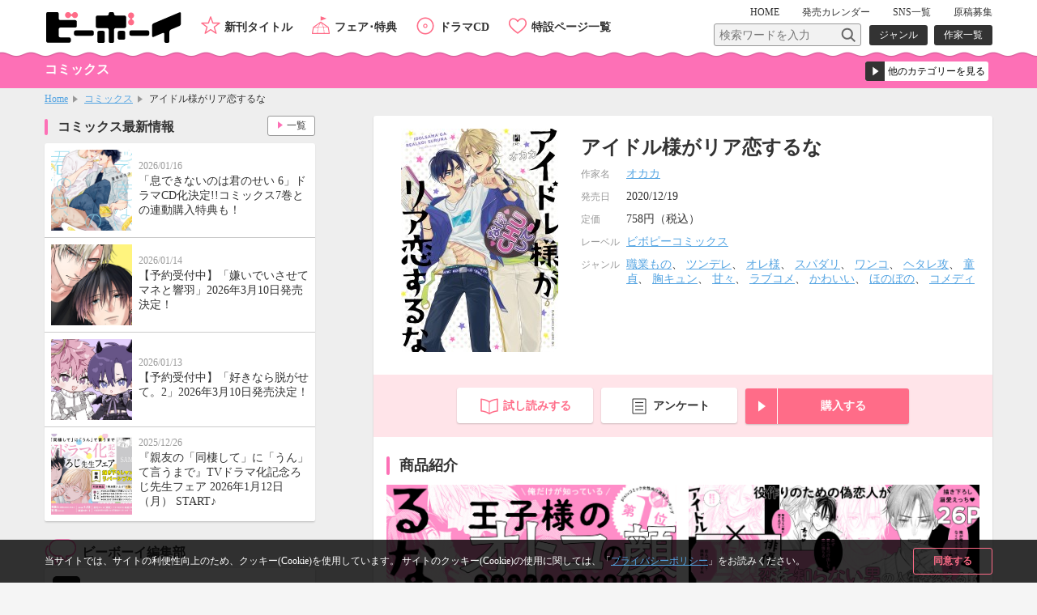

--- FILE ---
content_type: text/html; charset=UTF-8
request_url: https://www.b-boy.jp/comics/172721
body_size: 9444
content:
<!DOCTYPE html>
<html lang="ja">
<head>
    <meta charset="UTF-8">
    <meta name="viewport" content="width=device-width,initial-scale=1.0,maximum-scale=1.0,minimum-scale=1.0,user-scalable=no"/>
            <meta name="description" content="俺様俳優の小高風馬は、新作ドラマの役作りに悩んでいた時、人気絶頂の王子系アイドル・周防 奏と出会う。役柄そっくりの甘くてキラキラな言動を学ぶため勢いで告白してみたら、何故かあっさりOKされて…「もしかして、本当に俺のこと好きなのか!?」恋愛経験ゼロの風馬は、甘すぎる奏の彼氏仕草に翻弄されっぱなし♥溺愛アイドル×初恋に戸惑う若手俳優、内緒のリアル恋愛！">
        <meta property="og:description" content="俺様俳優の小高風馬は、新作ドラマの役作りに悩んでいた時、人気絶頂の王子系アイドル・周防 奏と出会う。役柄そっくりの甘くてキラキラな言動を学ぶため勢いで告白してみたら、何故かあっさりOKされて…「もしかして、本当に俺のこと好きなのか!?」恋愛経験ゼロの風馬は、甘すぎる奏の彼氏仕草に翻弄されっぱなし♥溺愛アイドル×初恋に戸惑う若手俳優、内緒のリアル恋愛！"/>
        <meta name="twitter:description" content="俺様俳優の小高風馬は、新作ドラマの役作りに悩んでいた時、人気絶頂の王子系アイドル・周防 奏と出会う。役柄そっくりの甘くてキラキラな言動を学ぶため勢いで告白してみたら、何故かあっさりOKされて…「もしかして、本当に俺のこと好きなのか!?」恋愛経験ゼロの風馬は、甘すぎる奏の彼氏仕草に翻弄されっぱなし♥溺愛アイドル×初恋に戸惑う若手俳優、内緒のリアル恋愛！"/>
        <meta name="keywords" content="アイドル様がリア恋するな,BL">
    <link rel="shortcut icon" href="/img/favicon.ico">
    <link rel="apple-touch-icon" href="/img/apple-touch-icon.png">
    <!-- OGP -->
    <meta property="og:title" content="アイドル様がリア恋するな / ビーボーイWEB"/>
    <meta property="og:type" content="website"/>
    <meta property="og:url" content="https://www.b-boy.jp/comics/172721"/>
    <meta property="og:image" content="https://www.b-boy.jp/img/product_images/img0172721.jpg"/>
    <meta property="og:site_name" content="ビーボーイWEB"/>

    <!-- twitter -->
    <meta name="twitter:card" content="summary"/>
    <meta name="twitter:site" content="@bboy_editor"/>
    <meta name="twitter:title" content="アイドル様がリア恋するな / ビーボーイWEB"/>
    <meta name="twitter:image" content="https://www.b-boy.jp/img/product_images/img0172721.jpg"/>
    <meta name="apple-mobile-web-app-title" content="ビーボーイ公式" />
<!-- Google Tag Manager (script) -->
<script>(function(w,d,s,l,i){w[l]=w[l]||[];w[l].push({'gtm.start':
        new Date().getTime(),event:'gtm.js'});var f=d.getElementsByTagName(s)[0],
        j=d.createElement(s),dl=l!='dataLayer'?'&l='+l:'';j.async=true;j.src=
        '//www.googletagmanager.com/gtm.js?id='+i+dl;f.parentNode.insertBefore(j,f);
    })(window,document,'script','dataLayer','GTM-5R7FSF');</script>
<!-- common -->
<link rel="stylesheet" href="/css/reset.css">
<link rel="stylesheet" href="/css/common.css">
<link rel="stylesheet" href="/css/sp.css">
<script src="/js/jquery-1.11.2.min.js"></script>
<script src="/js/common.js"></script>
<link href="https://fonts.googleapis.com/css?family=Raleway:600" rel="stylesheet">
<!-- drawer -->
<link rel="stylesheet" href="/js/drawer/drawer.css">
<script src="/js/drawer/drawer.js"></script>
<script src="/js/drawer/iscroll-lite.js"></script>
<script>
    $(document).ready(function() {
        $(".drawer").drawer();
    });
</script>
<!-- modal -->
<link rel="stylesheet" href="/js/modal/modal.css">
<script src="/js/modal/modal.js"></script>
<!-- bxslider -->
<link rel="stylesheet" href="/js/bxslider/jquery.bxslider.css">
<script src="/js/bxslider/jquery.bxslider.min.js"></script>
<script>
    $(document).ready(function(){
        var windowWidth = window.innerWidth;
        $('.calendar_slider').bxSlider({
            controls: true,
            moveSlides: 1,
            startSlide: 2,
            infiniteLoop: false,
            pager: false,
            touchEnabled: false
        });
        if (windowWidth > 768) {
            $('.main_slider').bxSlider({
                controls: false,
                auto: true,
                mode: 'fade',
                pause: 4500,
                pager: true,
                touchEnabled:false
            });
            $('.item_slider ul').bxSlider({
                controls: true,
                moveSlides: 1,
                maxSlides: 2,
                minSlides: 2,
                pager: false,
                slideWidth: 400,
                slideMargin: 8
            });
            $('.footer_specialpage_list ul').bxSlider({
                controls: true,
                moveSlides: 1,
                maxSlides: 6,
                minSlides: 6,
                pager: false,
                slideWidth: 400,
                slideMargin: 8
            });
        }  else {
            $('.main_slider').bxSlider({
                controls: false,
                auto: true,
                mode: 'fade',
                pause: 4500,
                pager: true,
                touchEnabled:true
            });
            $('.item_slider ul').bxSlider({
                controls: true,
                moveSlides: 1,
                maxSlides: 1,
                minSlides: 1,
                pager: false,
                slideWidth: 800,
                slideMargin: 0
            });
            $('.footer_specialpage_list ul').bxSlider({
                controls: false,
                auto: true,
                pager: true,
                pause: 6000,
                moveSlides:3,
                maxSlides: 3,
                minSlides: 3,
                slideWidth: 300,
                slideMargin: 8
            });
        }
        if (windowWidth < 767) {
            $('.specialpage_list').bxSlider({
                controls: false,
                auto: true,
                pager: true,
                pause: 6000,
                moveSlides:3,
                maxSlides: 3,
                minSlides: 3,
                slideWidth: 300,
                slideMargin: 8
            });
        }
    });
</script>
<!-- masonry -->
<script src="/js/masonry.pkgd.min.js"></script>
<script>
    $(window).load(function(){
        $('.side_bnrlist ul').masonry({
            itemSelector: '.item'
        });
    });
</script>
<!-- ellipsis -->
<script src="/js/jquery.dotdotdot.js"></script>
<script type="text/javascript">
    $(function() {
        $('.elp').dotdotdot();
        $('.switchbtn_list .list').click(function() {
            $('.elp').dotdotdot();
        })
    });
</script>
    <title>アイドル様がリア恋するな / コミックス / ビーボーイWEB</title>
</head>
<body id="comics">
<noscript><iframe src="//www.googletagmanager.com/ns.html?id=GTM-5R7FSF" height="0" width="0" style="display:none;visibility:hidden"></iframe></noscript>
<div id="cookie_agree">
	<div class="cookie_agree_contents">
		<div class="cookie_agree_text">当サイトでは、サイトの利便性向上のため、クッキー(Cookie)を使用しています。 サイトのクッキー(Cookie)の使用に関しては、「<a href="https://libre-inc.co.jp/privacy-policy/" target="_blank">プライバシーポリシー</a>」をお読みください。</div>
		<div class="cookie_agree_btn">同意する</div>
	</div>
</div>

<div id="wrapper" class="drawer drawer--right">

    <header>
    <div class="wbox">
        <h1><a href="/"><img src="/img/logo.svg" alt=""/></a></h1>
        <div id="header_sub">
            <nav id="header_sub_nav">
                <ul>
                    <li><a href="/">HOME</a></li>
                    <li class="calendar"><a href="/calendar">発売<span class="only_sp">日</span><span>カレンダー</span></a></li>
                    <li><a href="/pages/twitter">SNS一覧</a></li>
                    <li><a href="/pages/genkoubosyu">原稿募集</a></li>
                </ul>
            </nav>
            <div id="header_sub_search">
                <form name="" method="GET" class="header_sub_search" action="/search/">
                    <fieldset>
                        <input class="search_text" type="text" maxlength="100" name="q" placeholder="検索ワードを入力"><input class="search_btn" type="submit" value="">
                        <input type="hidden" name="search_type" value="product">
                    </fieldset>
                </form>
                <nav id="header_sub_search_nav">
                    <ul>
                        <li><a href="/genre/">ジャンル</a></li>
                        <li><a href="/author/">作家一覧</a></li>
                    </ul>
                </nav>
            </div>
        </div>
        <nav id="header_nav">
            <ul>
                <li class="newitem"><a href="/newitem">新刊タイトル</a></li>
                <li class="event"><a href="/tokuten/">フェア･特典</a></li>
                <li class="cddvd"><a href="/cddvd/">ドラマCD</a></li>
                <li class="specialpage"><a href="/special_list/">特設ページ一覧</a></li>
            </ul>
        </nav>
    </div>
    <div class="drawer-toggle btn_sp_nav"><div class="icon"></div><span class="open">メニュー</span><span class="close">閉じる</span></div>
</header>
    <div id="sp_nav">
    <nav class="drawer-nav">
        <div id="sp_nav_wrap">
            <form name="" method="GET" class="sp_nav_search" action="/search/">
                <fieldset>
                    <input class="search_text" type="text" maxlength="100" name="q" placeholder="検索ワードを入力">
                    <button class="search_btn" type="submit" value="">検索</button>
                    <input type="hidden" name="search_type" value="product">
                </fieldset>
            </form>
            <nav id="sp_nav_search_nav">
                <h3>目的で探す</h3>
                <ul>
                    <li><a href="/genre/">ジャンル</a></li>
                    <li><a href="/author/">作家一覧</a></li>
                </ul>
            </nav>
            <nav id="sp_nav_pickup_nav">
                <ul>
                    <li class="event"><a href="/tokuten/">フェア･特典</a></li>
                    <li class="newitem"><a href="/newitem">新刊タイトル</a></li>
                </ul>
            </nav>
            <div class="btn_recommend3"><a href="/recommend"><img src="/img/recommend.gif" alt="注目タイトルまとめてチェック！"/></a></div>
            <nav id="sp_nav_category">
                <h3>カテゴリーから探す</h3>
                <ul>
                    <li class="magazine"><a href="/magazine/">雑誌・アンソロジー</a></li>
                    <li class="comics"><a href="/comics/">コミックス</a></li>
                    <li class="novels"><a href="/novels/">ノベルズ</a></li>
                    <li class="cddvd"><a href="/cddvd/">ドラマCD・DVD</a></li>
                    <li class="ebook"><a href="/ebook/">電子書籍</a></li>
                    <li class="other"><a href="/other/">グッズ・その他</a></li>
                </ul>
                <div class="category_listpage"><a href="/list/">カテゴリー一覧</a></div>
                <div class="category_listpage"><a href="/label/">レーベル一覧</a></div>
            </nav>
            <nav id="sp_nav_menu">
                <h3>メニュー</h3>
                <ul>
                    <li><a href="/special_list/">特設一覧</a></li>
                    <li><a href="/news/">最新情報</a></li>
                    <li><a href="/calendar">発売カレンダー</a></li>
                    <li><a href="/pages/twitter">SNS一覧</a></li>
                    <li><a href="/pages/genkoubosyu">原稿募集</a></li>
                    <li><a href="/movie/">動画</a></li>
                    <li><a href="https://libre-inc.co.jp/ouenten/list.html?cat=bboy" target="_blank" class="text_s">ビーボーイ応援店</a></li>
                    <li><a href="https://libre-inc.co.jp/survey/" target="_blank">アンケート</a></li>
                </ul>
            </nav>
            <div id="sp_nav_home"><a href="/">HOME</a></div>
            <nav id="sp_nav_sns">
                <ul>
                    <li><a href="http://twitter.com/share?text=BL（ボーイズラブ）読むならビーボーイWEB！&url=https://www.b-boy.jp/&hashtags=ビーボーイ" onClick="window.open(encodeURI(decodeURI(this.href)), 'tweetwindow', 'width=650, height=470, personalbar=0, toolbar=0, scrollbars=1, sizable=1'); return false;" rel="nofollow"><img src="/img/btn_sns_twitter.png" alt="twitter"/></a></li>
                    <li class="line"><a href="http://line.me/R/msg/text/?[BL（ボーイズラブ）読むならビーボーイWEB！][https://www.b-boy.jp/]"><img src="/img/btn_sns_line.png" alt="LINE"/></a></li>
                </ul>
            </nav>
        </div>
    </nav>
</div>

    <div id="pagetitle_area">
        <div class="wbox">
            <h2>コミックス</h2>
            <form name="" class="category_link">
    <label class="form_select">
        <select name="category_select">
            <option value="">他のカテゴリーを見る</option>
            <option value="/magazine/">雑誌・アンソロジー</option>
            <option value="/comics/">コミックス</option>
            <option value="/novels/">ノベルズ</option>
            <option value="/cddvd/">ドラマCD・DVD</option>
            <option value="/ebook/">電子書籍</option>
            <option value="/other/">グッズ・その他</option>
            <option value="/list/">カテゴリー一覧</option>
            <option value="/label/">レーベル一覧</option>
        </select>
    </label>
</form>        </div>
    </div><!-- /pagetitle_area -->

    <section id="breadcrumb">
        <ul class="wbox">
            <li><a href="/">Home</a></li>
            <li><a href="/comics/">コミックス</a></li>
            <li>アイドル様がリア恋するな</li>
        </ul>
    </section><!-- /breadcrumb -->

    <div id="contents_wrapper">

        <div id="main">

            <section id="item_wrap">

                
                <section class="item_data">
                    <div class="item_data_l">
    <div class="itemimg">
        <div style="background-image: url(/img/product_images/img0172721.jpg)"></div>
    </div>
</div>
<div class="item_data_r">
    <ul class="item_sns">
        <li>
    <a href="http://twitter.com/share?text=アイドル様がリア恋するな&url=https://www.b-boy.jp/comics/172721" onClick="window.open(encodeURI(decodeURI(this.href)), 'tweetwindow', 'width=650, height=470, personalbar=0, toolbar=0, scrollbars=1, sizable=1'); return false;" rel="nofollow">
        <img src="/img/btn_sns_twitter.png" alt="twitter"/>
    </a>
</li>
<li class="line">
    <a href="http://line.me/R/msg/text/?[アイドル様がリア恋するな][https://www.b-boy.jp/comics/172721]">
        <img src="/img/btn_sns_line.png" alt="LINE"/>
    </a>
</li>
    </ul>
    <div class="item_data_head">
                <h2>アイドル様がリア恋するな</h2>
        <p class="text"></p>
    </div>
    <div class="item_data_detail">
        <table width="100%" border="0">
            <tbody>
                                        <tr>
                    <th scope="row">作家名</th>
                    <td>
                        <a href="/author/148340">オカカ</a>                    </td>
                </tr>
                                                <tr>
                <th scope="row">発売日</th>
                <td>2020/12/19</td>
            </tr>
                                        <tr>
                    <th scope="row">定価</th>
                    <td>
                                                    758円（税込）
                                            </td>
                </tr>
                                                                <tr>
                    <th scope="row">レーベル</th>
                    <td>
                                                    <a href="/label/136933">ビボピーコミックス</a>
                                            </td>
                </tr>
                                        <tr>
                    <th scope="row">ジャンル</th>
                    <td>
                                                    <a href="/genre/result?genre[]=239">職業もの</a>、                            <a href="/genre/result?genre[]=284">ツンデレ</a>、                            <a href="/genre/result?genre[]=285">オレ様</a>、                            <a href="/genre/result?genre[]=286">スパダリ</a>、                            <a href="/genre/result?genre[]=287">ワンコ</a>、                            <a href="/genre/result?genre[]=288">ヘタレ攻</a>、                            <a href="/genre/result?genre[]=289">童貞</a>、                            <a href="/genre/result?genre[]=301">胸キュン</a>、                            <a href="/genre/result?genre[]=302">甘々</a>、                            <a href="/genre/result?genre[]=303">ラブコメ</a>、                            <a href="/genre/result?genre[]=304">かわいい</a>、                            <a href="/genre/result?genre[]=305">ほのぼの</a>、                            <a href="/genre/result?genre[]=306">コメディ</a>                    </td>
                </tr>
                        </tbody>
        </table>
    </div>
</div>
                </section>

                <ul class="item_btnarea">
                        <li class="trial"><a href="https://www.yondemill.jp/contents/45738?view=1" target="_blank">試し読みする</a></li>
<li class="questionnaire"><a href="https://libre-inc.co.jp/survey/" target="_blank">アンケート</a></li>
    <li class="buy">
        <div class="dropdown_btn">購入する</div>
        <ul class="dropdown_list">
                            <li>
                    <a href="https://www.amazon.co.jp/dp/4799750380/?tag=librebbb-22" target="_blank">Amazon</a>
                </li>
                            <li>
                    <a href="https://shop.libre-inc.co.jp/shop/commodity/00000000/9784799750384/" target="_blank">リブレ通販</a>
                </li>
                    </ul>
    </li>
                </ul>

                                                                        <section class="item_contents">
                        <h3>商品紹介</h3>
                        <div class="introduction">
                                                                                                                            <div class="img" style="margin-bottom: 12.6px;">
                                        <img src="/img/extra_images/extra0172721_obi00.jpg" />
                                    </div>
                                                                                                                                <div class="img" style="margin-bottom: 12.6px;">
                                        <img src="/img/extra_images/extra0172721_obi01.jpg" />
                                    </div>
                                                                                        俺様俳優の小高風馬は、新作ドラマの役作りに悩んでいた時、人気絶頂の王子系アイドル・周防 奏と出会う。役柄そっくりの甘くてキラキラな言動を学ぶため勢いで告白してみたら、何故かあっさりOKされて…「もしかして、本当に俺のこと好きなのか!?」恋愛経験ゼロの風馬は、甘すぎる奏の彼氏仕草に翻弄されっぱなし♥溺愛アイドル×初恋に戸惑う若手俳優、内緒のリアル恋愛！                        </div>
                    </section>
                
                
                
                
                                                        <section class="item_contents">
                        <h3>主要登場キャラクター</h3>
                        <ul class="character_list">
                                <li class="uke" >
        <div class="character_img">
            <img src="/img/character_images/char0031232.png" alt="小高風馬"/>
        </div>
        <div class="character_text">
            <p class="name">小高風馬</p>
            <p class="cast">（コダカ フウマ）</p>
            <p class="text">漫画原作の実写化などで人気の若手俳優。仕事一筋でオレ様クールな塩対応に定評があるが、今回「王子様系イケメン」の役に苦戦して、役作りのため奏と付き合うことに。</p>
        </div>
    </li>
    <li class="seme">
        <div class="character_img">
            <img src="/img/character_images/char0031233.png" alt="周防 奏"/>
        </div>
        <div class="character_text">
            <p class="name">周防 奏</p>
            <p class="cast">（スオウ カナデ）</p>
            <p class="text">国民的人気ユニット「5hights」所属アイドル。ゆるふわ王子様キャラで、恥ずかしすぎるイケメン仕草を素でやってのけるツワモノ。元から風馬のファンだったらしい。お付き合いすることになってからは「完璧すぎる彼氏テク」を炸裂させるが、実はオオカミな一面も？</p>
        </div>
    </li>
                        </ul>
                    </section>
                
                
                                    <ul class="item_btnarea">
                            <li class="trial"><a href="https://www.yondemill.jp/contents/45738?view=1" target="_blank">試し読みする</a></li>
<li class="questionnaire"><a href="https://libre-inc.co.jp/survey/" target="_blank">アンケート</a></li>
    <li class="buy">
        <div class="dropdown_btn">購入する</div>
        <ul class="dropdown_list">
                            <li>
                    <a href="https://www.amazon.co.jp/dp/4799750380/?tag=librebbb-22" target="_blank">Amazon</a>
                </li>
                            <li>
                    <a href="https://shop.libre-inc.co.jp/shop/commodity/00000000/9784799750384/" target="_blank">リブレ通販</a>
                </li>
                    </ul>
    </li>
                    </ul>
                
                
            </section><!-- /item_contents -->

            <section class="main_contents bottomline">
                <h3>「アイドル様がリア恋するな」関連商品</h3>
                <ul class="item_list_card">
                        <li >
        <a href="/ebook/183475">
            <div class="itemimgbox">
                <div class="itemimg">
                    <div style="background-image: url(/img/product_images/img0183475.jpg)"></div>
                </div>
            </div>
            <div class="itemtext">
                <div class="category ebook">電子書籍</div>
                <p class="title">アイドル様がリア恋するな【電子限定かきおろし&amp;おまけマンガ付】</p>
                                    <p class="person"><span class="h">作家名</span><span>オカカ</span></p>
                                <p class="date">
                    <span class="h">配信日</span><span>2020/12/19</span>
                </p>
            </div>
        </a>
        <div class="btn"></div>
    </li>
    <li >
        <a href="/comics/201572">
            <div class="itemimgbox">
                <div class="itemimg">
                    <div style="background-image: url(/img/product_images/img0201572.jpg)"></div>
                </div>
            </div>
            <div class="itemtext">
                <div class="category comics">コミックス</div>
                <p class="title">アイドル様がリア恋するな 3</p>
                                    <p class="person"><span class="h">作家名</span><span>オカカ</span></p>
                                <p class="date">
                    <span class="h">発売日</span><span>2022/12/20</span>
                </p>
            </div>
        </a>
        <div class="btn"></div>
    </li>
    <li >
        <a href="/comics/191901">
            <div class="itemimgbox">
                <div class="itemimg">
                    <div style="background-image: url(/img/product_images/img0191901.jpg)"></div>
                </div>
            </div>
            <div class="itemtext">
                <div class="category comics">コミックス</div>
                <p class="title">アイドル様がリア恋するな 2</p>
                                    <p class="person"><span class="h">作家名</span><span>オカカ</span></p>
                                <p class="date">
                    <span class="h">発売日</span><span>2021/12/20</span>
                </p>
            </div>
        </a>
        <div class="btn"></div>
    </li>
    <li >
        <a href="/ebook/209243">
            <div class="itemimgbox">
                <div class="itemimg">
                    <div style="background-image: url(/img/product_images/img0209243.jpg)"></div>
                </div>
            </div>
            <div class="itemtext">
                <div class="category ebook">電子書籍</div>
                <p class="title">アイドル様がリア恋するな 3 【アニメイト限定小冊子＆電子おまけ付版】</p>
                                    <p class="person"><span class="h">作家名</span><span>オカカ</span></p>
                                <p class="date">
                    <span class="h">配信日</span><span>2022/12/20</span>
                </p>
            </div>
        </a>
        <div class="btn"></div>
    </li>
    <li >
        <a href="/ebook/209231">
            <div class="itemimgbox">
                <div class="itemimg">
                    <div style="background-image: url(/img/product_images/img0209231.jpg)"></div>
                </div>
            </div>
            <div class="itemtext">
                <div class="category ebook">電子書籍</div>
                <p class="title">アイドル様がリア恋するな 3【電子おまけ付】</p>
                                    <p class="person"><span class="h">作家名</span><span>オカカ</span></p>
                                <p class="date">
                    <span class="h">配信日</span><span>2022/12/20</span>
                </p>
            </div>
        </a>
        <div class="btn"></div>
    </li>
                </ul>
            </section>

            
                            <section class="main_contents">
                    <h3 class="bboy">同じジャンルの商品</h3>
                    <ul class="item_list_card">
                            <li >
        <a href="/ebook/183475">
            <div class="itemimgbox">
                <div class="itemimg">
                    <div style="background-image: url(/img/product_images/img0183475.jpg)"></div>
                </div>
            </div>
            <div class="itemtext">
                <div class="category ebook">電子書籍</div>
                <p class="title">アイドル様がリア恋するな【電子限定かきおろし&amp;おまけマンガ付】</p>
                                    <p class="person"><span class="h">作家名</span><span>オカカ</span></p>
                            </div>
        </a>
        <div class="btn">
                            <a href="https://www.yondemill.jp/contents/45738?view=1" target="_blank">試し読み</a>
                    </div>
    </li>
    <li >
        <a href="/ebook/198655">
            <div class="itemimgbox">
                <div class="itemimg">
                    <div style="background-image: url(/img/product_images/img0198655.jpg)"></div>
                </div>
            </div>
            <div class="itemtext">
                <div class="category ebook">電子書籍</div>
                <p class="title">アイドル様がリア恋するな 2【電子おまけ付】</p>
                                    <p class="person"><span class="h">作家名</span><span>オカカ</span></p>
                            </div>
        </a>
        <div class="btn">
                            <a href="https://www.yondemill.jp/contents/50537?view=1" target="_blank">試し読み</a>
                    </div>
    </li>
    <li >
        <a href="/ebook/235374">
            <div class="itemimgbox">
                <div class="itemimg">
                    <div style="background-image: url(/img/product_images/img0235374.jpg)"></div>
                </div>
            </div>
            <div class="itemtext">
                <div class="category ebook">電子書籍</div>
                <p class="title">BLゲームの世界に転生した悪役令息は、グレてしまいました</p>
                                    <p class="person"><span class="h">作家名</span><span>奏ユミカ、八重</span></p>
                            </div>
        </a>
        <div class="btn">
                            <a href="https://www.yondemill.jp/contents/69597?view=1" target="_blank">試し読み</a>
                    </div>
    </li>
    <li >
        <a href="/comics/225880">
            <div class="itemimgbox">
                <div class="itemimg">
                    <div style="background-image: url(/img/product_images/img0225880.jpg)"></div>
                </div>
            </div>
            <div class="itemtext">
                <div class="category comics">コミックス</div>
                <p class="title">BLゲームの世界に転生した悪役令息は、グレてしまいました</p>
                                    <p class="person"><span class="h">作家名</span><span>奏ユミカ、八重</span></p>
                            </div>
        </a>
        <div class="btn">
                            <a href="https://www.yondemill.jp/contents/69597?view=1" target="_blank">試し読み</a>
                    </div>
    </li>
    <li >
        <a href="/ebook/232930">
            <div class="itemimgbox">
                <div class="itemimg">
                    <div style="background-image: url(/img/product_images/img0232930.jpg)"></div>
                </div>
            </div>
            <div class="itemtext">
                <div class="category ebook">電子書籍</div>
                <p class="title">マガジンビーボーイ 2025年8月号</p>
                            </div>
        </a>
        <div class="btn">
                            <a href="https://www.yondemill.jp/contents/68150?view=1" target="_blank">試し読み</a>
                    </div>
    </li>
                    </ul>
                </section>
            
        </div><!-- /main -->

        <div id="side_large">
            <div id="side_large_l">
                <section class="side_large_contents">
                    <h3>コミックス最新情報</h3>
                    <ul class="news_list">
                        <li>
    <a href="/news/1763">
        <div class="newstmb">
            <div style="background-image: url(/img/news/1763.jpg)"></div>
        </div>
        <div class="newstextbox">
            <p class="date">2026/01/16</p>
            <p class="title">「息できないのは君のせい 6」ドラマCD化決定!!コミックス7巻との連動購入特典も！</p>
        </div>
    </a>
</li>
<li>
    <a href="/news/1765">
        <div class="newstmb">
            <div style="background-image: url(/img/news/1765.jpg)"></div>
        </div>
        <div class="newstextbox">
            <p class="date">2026/01/14</p>
            <p class="title">【予約受付中】「嫌いでいさせて マネと響羽」2026年3月10日発売決定！</p>
        </div>
    </a>
</li>
<li>
    <a href="/news/1760">
        <div class="newstmb">
            <div style="background-image: url(/img/news/1760.jpg)"></div>
        </div>
        <div class="newstextbox">
            <p class="date">2026/01/13</p>
            <p class="title">【予約受付中】「好きなら脱がせて。2」2026年3月10日発売決定！</p>
        </div>
    </a>
</li>
<li>
    <a href="/news/1750">
        <div class="newstmb">
            <div style="background-image: url(/img/news/1750.jpg)"></div>
        </div>
        <div class="newstextbox">
            <p class="date">2025/12/26</p>
            <p class="title">『親友の「同棲して」に「うん」て言うまで』TVドラマ化記念ろじ先生フェア 2026年1月12日（月） START♪</p>
        </div>
    </a>
</li>
                    </ul>
                    <div class="btn_more"><a href="/news/comics">一覧</a></div>
                </section>

                <section class="side_large_contents">
                    <h3 class="twitter">ビーボーイ編集部</h3>
                    <div class="twitter_wrap">
                        <a href="https://x.com/bboy_editor" target="_blank">
                            <img src="/webroot/img/libre_img/icon_x.svg" alt="ビーボーイX公式アカウント">
                            <p>@bboy_editor</p>
                        </a>
                        <div class="side_btn_more"><a href="/pages/twitter">SNS一覧</a></div>
                    </div>
                </section>

            </div><!-- /side_large_l -->

            <div id="side_large_r">
    <section class="side_large_contents">
        <h3 class="pickup">PICK UP コンテンツ</h3>
        <div class="side_bnrlist">
            <ul>
                <li class="item"><a href="/pages/digital_audio"><img src="/img/bnr_l_onseihaishin.png" alt="スマホで聴ける！ドラマCD音声配信サイト一覧"/></a></li>
                <li class="item"><a href="https://www.b-boy.jp/movie/?utm_source=%EF%BD%82%EF%BD%8E&utm_campaign=douga_bn_20180320"><img src="/img/bnr_movie.png" alt="キャストメッセージ・PV　動画公開中！"/></a></li>
                <li class="item"><a href="/pages/ebook_list"><img src="/img/bnr_l_digitalbook.png" alt="PC、スマホ、タブレットで人気タイトルが読める電子書籍"/></a></li>
                <li class="item"><a href="https://www.b-boy.jp/pages/guide?utm_source=tsukaikata_guide&utm_campaign=side_bnr"><img src="/img/bnr_guide.jpg" alt="使い方ガイド"/></a></li>
                <li class="item"><a href="/pages/genkoubosyu"><img src="/img/libre_img/bnr_entry.png" alt="マンガ家になりたいあなたの原稿募集中"/></a></li>

            </ul>
        </div>
    </section>

    <section class="side_large_contents">
        <h3 class="calendar">発売カレンダー</h3>
        <div class="calendar_wrap">
            <div class="calendar_slider">
                        <div class="calendar_monthbox">
        <div class="calendar_month">11月</div>
        <table>
            <tr>
                <th scope="col">SUN</th>
                <th scope="col">MON</th>
                <th scope="col">TUE</th>
                <th scope="col">WED</th>
                <th scope="col">THU</th>
                <th scope="col">FRI</th>
                <th scope="col">SAT</th>
            </tr>
            <tr>
                <td></td><td></td><td></td><td></td><td></td><td></td><td>1</td></tr><tr><td>2</td><td>3</td><td><a href="/calendar/2025/11#d4">4</a></td><td>5</td><td><a href="/calendar/2025/11#d6">6</a></td><td><a href="/calendar/2025/11#d7">7</a></td><td>8</td></tr><tr><td>9</td><td><a href="/calendar/2025/11#d10">10</a></td><td>11</td><td>12</td><td><a href="/calendar/2025/11#d13">13</a></td><td><a href="/calendar/2025/11#d14">14</a></td><td><a href="/calendar/2025/11#d15">15</a></td></tr><tr><td>16</td><td>17</td><td>18</td><td><a href="/calendar/2025/11#d19">19</a></td><td><a href="/calendar/2025/11#d20">20</a></td><td>21</td><td>22</td></tr><tr><td>23</td><td>24</td><td>25</td><td>26</td><td><a href="/calendar/2025/11#d27">27</a></td><td>28</td><td>29</td></tr><tr><td>30</td>            </tr>
        </table>
    </div>
        <div class="calendar_monthbox">
        <div class="calendar_month">12月</div>
        <table>
            <tr>
                <th scope="col">SUN</th>
                <th scope="col">MON</th>
                <th scope="col">TUE</th>
                <th scope="col">WED</th>
                <th scope="col">THU</th>
                <th scope="col">FRI</th>
                <th scope="col">SAT</th>
            </tr>
            <tr>
                <td></td><td><a href="/calendar/2025/12#d1">1</a></td><td>2</td><td>3</td><td><a href="/calendar/2025/12#d4">4</a></td><td><a href="/calendar/2025/12#d5">5</a></td><td>6</td></tr><tr><td>7</td><td>8</td><td>9</td><td><a href="/calendar/2025/12#d10">10</a></td><td>11</td><td>12</td><td>13</td></tr><tr><td>14</td><td><a href="/calendar/2025/12#d15">15</a></td><td><a href="/calendar/2025/12#d16">16</a></td><td>17</td><td><a href="/calendar/2025/12#d18">18</a></td><td><a href="/calendar/2025/12#d19">19</a></td><td>20</td></tr><tr><td>21</td><td>22</td><td>23</td><td>24</td><td><a href="/calendar/2025/12#d25">25</a></td><td><a href="/calendar/2025/12#d26">26</a></td><td>27</td></tr><tr><td>28</td><td>29</td><td><a href="/calendar/2025/12#d30">30</a></td><td>31</td><td></td><td></td><td></td></tr><tr>            </tr>
        </table>
    </div>
        <div class="calendar_monthbox">
        <div class="calendar_month">1月</div>
        <table>
            <tr>
                <th scope="col">SUN</th>
                <th scope="col">MON</th>
                <th scope="col">TUE</th>
                <th scope="col">WED</th>
                <th scope="col">THU</th>
                <th scope="col">FRI</th>
                <th scope="col">SAT</th>
            </tr>
            <tr>
                <td></td><td></td><td></td><td></td><td>1</td><td>2</td><td>3</td></tr><tr><td>4</td><td>5</td><td>6</td><td><a href="/calendar/2026/1#d7">7</a></td><td><a href="/calendar/2026/1#d8">8</a></td><td>9</td><td><a href="/calendar/2026/1#d10">10</a></td></tr><tr><td>11</td><td><a href="/calendar/2026/1#d12">12</a></td><td><a href="/calendar/2026/1#d13">13</a></td><td>14</td><td><a href="/calendar/2026/1#d15">15</a></td><td><a href="/calendar/2026/1#d16">16</a></td><td>17</td></tr><tr><td>18</td><td><a href="/calendar/2026/1#d19">19</a></td><td class="today"><a href="/calendar/2026/1#d20">20</a></td><td>21</td><td><a href="/calendar/2026/1#d22">22</a></td><td><a href="/calendar/2026/1#d23">23</a></td><td>24</td></tr><tr><td>25</td><td>26</td><td><a href="/calendar/2026/1#d27">27</a></td><td>28</td><td><a href="/calendar/2026/1#d29">29</a></td><td>30</td><td>31</td></tr><tr>            </tr>
        </table>
    </div>
        <div class="calendar_monthbox">
        <div class="calendar_month">2月</div>
        <table>
            <tr>
                <th scope="col">SUN</th>
                <th scope="col">MON</th>
                <th scope="col">TUE</th>
                <th scope="col">WED</th>
                <th scope="col">THU</th>
                <th scope="col">FRI</th>
                <th scope="col">SAT</th>
            </tr>
            <tr>
                <td></td><td></td><td></td><td></td><td></td><td></td><td></td></tr><tr><td>1</td><td>2</td><td>3</td><td>4</td><td>5</td><td><a href="/calendar/2026/2#d6">6</a></td><td>7</td></tr><tr><td>8</td><td><a href="/calendar/2026/2#d9">9</a></td><td>10</td><td>11</td><td>12</td><td>13</td><td>14</td></tr><tr><td>15</td><td>16</td><td>17</td><td>18</td><td><a href="/calendar/2026/2#d19">19</a></td><td>20</td><td>21</td></tr><tr><td>22</td><td>23</td><td>24</td><td>25</td><td><a href="/calendar/2026/2#d26">26</a></td><td>27</td><td><a href="/calendar/2026/2#d28">28</a></td></tr><tr>            </tr>
        </table>
    </div>
        <div class="calendar_monthbox">
        <div class="calendar_month">3月</div>
        <table>
            <tr>
                <th scope="col">SUN</th>
                <th scope="col">MON</th>
                <th scope="col">TUE</th>
                <th scope="col">WED</th>
                <th scope="col">THU</th>
                <th scope="col">FRI</th>
                <th scope="col">SAT</th>
            </tr>
            <tr>
                <td></td><td></td><td></td><td></td><td></td><td></td><td></td></tr><tr><td>1</td><td>2</td><td>3</td><td>4</td><td>5</td><td>6</td><td>7</td></tr><tr><td>8</td><td>9</td><td><a href="/calendar/2026/3#d10">10</a></td><td>11</td><td>12</td><td>13</td><td>14</td></tr><tr><td>15</td><td>16</td><td>17</td><td><a href="/calendar/2026/3#d18">18</a></td><td>19</td><td>20</td><td>21</td></tr><tr><td>22</td><td>23</td><td>24</td><td>25</td><td>26</td><td>27</td><td>28</td></tr><tr><td>29</td><td>30</td><td>31</td><td></td><td></td><td></td><td></td></tr><tr>            </tr>
        </table>
    </div>
            </div><!-- calendar_slider -->
            <div class="side_btn_more"><a href="/calendar">発売カレンダー</a></div>
        </div><!-- calendar_wrap -->
    </section>

    <section class="side_large_contents">
        <h3 class="link">おすすめLINK</h3>
        <div class="side_bnrlist">
            <ul>
                <li class="item"><a href="http://dakaretai-1st.com/" target="_blank"><img src="/img/bnr_special.png" alt="抱かれたい男1位に脅されています。TVアニメサイト"/></a></li>
                <li class="item"><a href="http://x-bl.jp/" target="_blank"><img src="/img/bnr_xbl.png" alt="女子による女子のための18禁レーベル"/></a></li>
            </ul>
        </div>
    </section>
</div><!-- /side_large_r -->

        </div><!-- /side_large -->

    </div><!-- /contents_wrapper -->

    <div id="footer_contents_wrap">
    <div class="wbox">
        <section class="footer_contents">
            <div class="footer_h3_box">
                <h3 class="category">カテゴリーTOP</h3>
                <div class="category_listpage"><a href="/list/">カテゴリー一覧</a></div>
            </div>
            <div class="footer_contents_box">
                <ul class="category_list">
                    <li class="magazine"><a href="/magazine/">雑誌・アンソロジー</a></li>
                    <li class="comics"><a href="/comics/">コミックス</a></li>
                    <li class="novels"><a href="/novels/">ノベルズ</a></li>
                    <li class="cddvd"><a href="/cddvd/">ドラマCD・DVD</a></li>
                    <li class="ebook"><a href="/ebook/">電子書籍</a></li>
                    <li class="other"><a href="/other/">グッズ・その他</a></li>
                </ul>
            </div>
        </section>
        <section class="footer_contents">
            <div class="footer_h3_box">
                <h3 class="specialpage">特設ページ</h3>
            </div>
            <div class="footer_contents_box">
                <div class="footer_specialpage_list">
                    <ul>
                            <li>
        <a href="https://www.b-boy.jp/special/uralove/?bnr_uralove3_251212f" target="_blank">
            <img src="/img/special_page/337_sb.jpg" alt="外岡もったす「裏切り者のラブソング 4」"/>
        </a>
    </li>
    <li>
        <a href="https://www.b-boy.jp/special/yonjyu/?bnr_yonjyu250206_f" target="_blank">
            <img src="/img/special_page/314_sb.jpg" alt="マミタ「40までにしたい10のこと ②」"/>
        </a>
    </li>
    <li>
        <a href="https://www.b-boy.jp/special/dakaretai_1st/?dakaichi_cpmics9221020_f" >
            <img src="/img/special_page/275_sb.jpg" alt="だかいち公式"/>
        </a>
    </li>
    <li>
        <a href="https://www.b-boy.jp/special/ennead/" target="_blank">
            <img src="/img/special_page/118_sb.jpg" alt="MOJITO「ENNEAD」"/>
        </a>
    </li>
                    </ul>
                </div>
            </div>
        </section>
    </div>
</div><!-- /footer_contents -->

    <div id="pagetop"><a href="#top">Top</a></div>

    <footer>
    <section id="footer_nav">
        <nav id="footer_nav_bboy">
            <h3>ビーボーイWEB</h3>
            <div class="footer_nav_wrap">
                <div class="f_c2wrap">
                    <ul>
                        <li><a href="/">HOME</a></li>
                        <li><a href="/newitem">新刊タイトル</a></li>
                        <li><a href="/tokuten/">フェア･特典</a></li>
                        <li><a href="/special_list/">特設ページ一覧</a></li>
                    </ul>
                    <ul>
                        <li><a href="/news/">最新情報</a></li>
                        <li><a href="/calendar">発売カレンダー</a></li>
                        <li><a href="/pages/twitter">SNS一覧</a></li>
                        <li><a href="/pages/genkoubosyu">原稿募集</a></li>
                        <li><a href="/movie/">動画</a></li>
                        <li><a href="/author/">作家一覧</a></li>
                        <li><a href="/genre/">ジャンル検索</a></li>
                        <li><a href="https://libre-inc.co.jp/ouenten/list.html?cat=bboy" target="_blank">ビーボーイ応援店</a></li>
                        <li><a href="https://libre-inc.co.jp/survey/" target="_blank">アンケート</a></li>
                    </ul>
                </div>
                <div>
                    <ul>
                        <li><a href="/magazine/">雑誌・アンソロジー</a></li>
                        <li><a href="/comics/">コミックス</a></li>
                        <li><a href="/novels/">ノベルズ</a></li>
                        <li><a href="/cddvd/">ドラマCD・DVD</a></li>
                        <li><a href="/ebook/">電子書籍</a></li>
                        <li><a href="/other/">グッズ・その他</a></li>
                        <li><a href="/list/">カテゴリー一覧</a></li>
                        <li><a href="/label/">レーベル一覧</a></li>
                    </ul>
                </div>
            </div>
        </nav>
        <nav id="footer_nav_relation">
            <h3>関連サイト</h3>
            <div class="footer_nav_wrap">
                <div>
                    <ul>
                        <li><a href="https://libre-inc.co.jp" target="_blank">株式会社リブレ</a></li>
                        <li><a href="https://libre-inc.co.jp/tl-otome/" target="_blank">ティーンズラブ・乙女系</a></li>
                        <li><a href="https://libre-inc.co.jp/kurofune/" target="_blank">クロフネ</a></li>
                    </ul>
                </div>
                <div>
                    <ul>
                        <li><a href="http://x-bl.jp" target="_blank">X-BL</a></li>
                        <li><a href="https://yondemill.jp/labels/108" target="_blank">YONDEMILL</a></li>
                    </ul>
                </div>
            </div>
        </nav>
    </section>
    <section id="footer_sub">
        <nav id="footer_sub_sns">
            <ul>
                <li><a href="http://twitter.com/share?text=BL（ボーイズラブ）読むならビーボーイWEB！&url=https://www.b-boy.jp/&hashtags=ビーボーイ" onClick="window.open(encodeURI(decodeURI(this.href)), 'tweetwindow', 'width=650, height=470, personalbar=0, toolbar=0, scrollbars=1, sizable=1'); return false;" rel="nofollow"><img src="/img/btn_sns_twitter.png" alt="twitter"/></a></li>
                <li class="line"><a href="http://line.me/R/msg/text/?[BL（ボーイズラブ）読むならビーボーイWEB！][https://www.b-boy.jp/]"><img src="/img/btn_sns_line.png" alt="LINE"/></a></li>
            </ul>
        </nav>
        <nav id="footer_sub_nav">
            <ul>
                <li><a href="/">HOME</a></li>
                <li><a href="https://libre-inc.co.jp/company/" target="_blank">会社情報</a></li>
                <li><a href="https://libre-inc.co.jp/privacy-policy/" target="_blank">プライバシーポリシー</a></li>
                <li><a href="https://libre-inc.co.jp/copyright/" target="_blank">著作権の考え方</a></li>
                <li><a href="https://libre-inc.co.jp/faq/" target="_blank">よくあるご質問</a></li>
                <li><a href="https://libre-inc.co.jp/contact/" target="_blank">お問い合わせ</a></li>
            </ul>
            <div id="abj"><a href="/pages/abj"><img src="/img/abj_1220_1001.png" alt="ABJマーク"/></a></div>
            <p id="copy">Copyright&copy; libre inc. All Rights Reserved.</p>
        </nav>
    </section>
</footer>
</div><!-- /wrapper -->

<section id="r18_check" class="modal-content">
    <div class="modal-close">閉じる</div>
    <div class="modal-in">
        <div class="modal-in-cont">
            <h3><img src="/img/r18_title.png" alt="R-18 Adult Only"/><span>この商品には年齢制限があります。</span></h3>
            <p>あなたは18歳以上ですか？<br>（高校生を除く）</p>
            <div class="btn_area">
                <div class="btn"><a class="modal-close-btn">いいえ</a></div>
                <div class="btn"><a id="r18_yes" href="#">はい</a></div>
            </div>
        </div>
    </div>
</section>

<script type="text/javascript">
  var css = document.createElement('link');
  css.rel = 'stylesheet';
  css.href = '/webroot/css/libre_css/style.css';
  css.type = 'text/css';
  var head = document.getElementsByTagName('head')[0];
  head.appendChild(css);
</script>
</body>
</html>


--- FILE ---
content_type: image/svg+xml
request_url: https://www.b-boy.jp/img/ico_arrow_r_comics.svg
body_size: 254
content:
<?xml version="1.0" encoding="utf-8"?>
<!-- Generator: Adobe Illustrator 21.1.0, SVG Export Plug-In . SVG Version: 6.00 Build 0)  -->
<svg width="30" height="40" version="1.1" id="レイヤー_1" xmlns="http://www.w3.org/2000/svg" xmlns:xlink="http://www.w3.org/1999/xlink" x="0px"
	 y="0px" viewBox="0 0 30 40" enable-background="new 0 0 30 40" xml:space="preserve">
<path fill="#FD70B6" d="M5.93,6.66L24.07,20L5.93,33.34V6.66z"/>
</svg>
